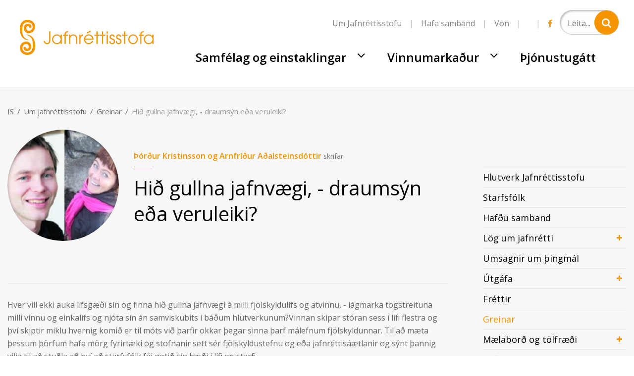

--- FILE ---
content_type: text/html; charset=UTF-8
request_url: https://www.jafnretti.is/is/um-jafnrettisstofu/greinar/hid-gullna-jafnvaegi-draumsyn-eda-veruleiki
body_size: 12251
content:
<!DOCTYPE html>
<!--
		Stefna ehf. - Moya Vefumsjónarkerfi
		- - - - - - - - - - - - - - - - - -
		http://www.moya.is
		Moya - útgáfa 1.16.2		- - - - - - - - - - - - - - - - - -
-->
<html xmlns="http://www.w3.org/1999/xhtml" lang="is">
<head>
	<meta http-equiv="X-UA-Compatible" content="IE=edge">
	<meta name="viewport" content="width=device-width, initial-scale=1.0">
	<meta charset="UTF-8">
	<meta name="author" content="Jafnréttisstofa" >
	<meta name="generator" content="Moya 1.16.2" >    <meta name="facebook-domain-verification" content="nqf7023jpv3ildhrhr6397ju65jynp" />
	<meta property="og:title" content="Hi&eth; gullna jafnv&aelig;gi, - draums&yacute;n e&eth;a veruleiki?">
	<meta property="og:image" content="https://www.jafnretti.is/static/themes/2017/images/og.png?v=1769061946">
	<meta property="og:url" content="https://www.jafnretti.is/is/um-jafnrettisstofu/greinar/hid-gullna-jafnvaegi-draumsyn-eda-veruleiki">
	<meta property="og:site_name" content="Jafnr&eacute;ttisstofa">
	<meta property="og:image:width" content="1200">
	<meta property="og:image:height" content="630">
	<meta property="og:locale" content="is_IS">
	<meta property="og:type" content="article">

	<title>Hið gullna jafnvægi, - draumsýn eða veruleiki? | Jafnréttisstofa</title>
			<link href="/static/themes/2017/theme.css?v=7b686cafec" rel="stylesheet" media="all" type="text/css"  />
		<link href="https://fonts.googleapis.com/css2?family=Barlow:ital,wght@0,100;0,200;0,300;0,400;0,500;0,600;0,700;0,800;0,900;1,100;1,200;1,300;1,400;1,500;1,600;1,700;1,800;1,900&display=swap" rel="stylesheet">
<link href="https://fonts.googleapis.com/css?family=Hind:400,500|Open+Sans:400,600,700|Roboto+Slab" rel="stylesheet">
    	<!-- Google Tag Manager -->
	<script>(function(w,d,s,l,i){w[l]=w[l]||[];w[l].push({'gtm.start':
	new Date().getTime(),event:'gtm.js'});var f=d.getElementsByTagName(s)[0],
	j=d.createElement(s),dl=l!='dataLayer'?'&l='+l:'';j.async=true;j.src=
	'https://www.googletagmanager.com/gtm.js?id='+i+dl;f.parentNode.insertBefore(j,f);
	})(window,document,'script','dataLayer','GTM-WHZXW44');</script>
	<!-- End Google Tag Manager -->	<link href="/is/feed" rel="alternate" type="application/rss+xml" title="RSS - Fréttir" >
	<link href="/favicon.ico" rel="icon" type="image/x-icon" >
	<link href="/favicon.ico" rel="shortcut icon" type="image/x-icon" >
	
</head>

<body class="extras is">
	<a id="siteTop" class="hide">&nbsp;</a>
	    <!-- Google Tag Manager (noscript) -->
	<noscript><iframe src="https://www.googletagmanager.com/ns.html?id=GTM-WHZXW44"
	height="0" width="0" style="display:none;visibility:hidden"></iframe></noscript>
	<!-- End Google Tag Manager (noscript) -->	<div id="fb-root"></div>
    <script>(function(d, s, id) {
            var js, fjs = d.getElementsByTagName(s)[0];
            if (d.getElementById(id)) return;
            js = d.createElement(s); js.id = id;
            js.src = "//connect.facebook.net/is_IS/sdk.js#xfbml=1&version=v2.0";
            fjs.parentNode.insertBefore(js, fjs);
        }(document, 'script', 'facebook-jssdk'));
    </script>

	<div id="page">
		
		<div id="pageContainer">
			<div id="header">
				<div class="logo">
					<a href="/is" title="Fara á forsíðu">
																			<svg xmlns="http://www.w3.org/2000/svg" preserveAspectRatio="xMidYMid" width="270" height="71.062" viewBox="0 0 270 71.062"><path d="M267.628 48.848V45.54h-.068c-2.032 3.1-5.28 3.754-7.208 3.754-5.82 0-9.948-4.512-9.948-9.92 0-5.03 3.892-9.854 9.948-9.854 1.996 0 5.244.655 7.208 3.79h.068V30h2.367v18.85h-2.367zm-7.276-17.158c-4.06 0-7.58 2.998-7.58 7.786 0 4.204 3.047 7.65 7.58 7.65 3.993 0 7.41-3.273 7.41-7.685 0-4.133-3.145-7.75-7.41-7.75zM245.61 48.848h-2.368V32.17h-2.877V30h2.877c.068-2.615.27-7.027 7.104-7.095v2.238c-4.805 0-4.736 3.1-4.736 4.858h4.736v2.17h-4.736V48.85zm-16.974.447c-5.417 0-9.645-4.65-9.645-9.75 0-5.96 4.773-10.026 9.646-10.026 5.48 0 9.71 4.718 9.71 9.887 0 5.133-4.163 9.888-9.71 9.888zm.033-17.606c-3.385 0-7.31 2.826-7.31 7.82 0 4.376 3.484 7.616 7.31 7.616 3.585 0 7.306-2.895 7.306-7.822 0-4.96-4.127-7.615-7.307-7.615zm-15.826 17.158h-2.37V32.17h-3.89V30h3.89v-6.65h2.37V30h4.432v2.17h-4.432v16.68zm-7.542-5.375c.033 3.24-1.895 5.822-5.82 5.822-2.57 0-5.786-1.792-5.685-6.03h2.37c.066 3.584 2.47 3.86 3.314 3.86 2.236 0 3.453-1.342 3.453-3.376 0-2.585-2.3-3.17-3.688-3.757-1.895-.654-4.906-1.688-4.906-5.236 0-2.653 1.86-5.238 5.276-5.238 2.776 0 5.076 2.17 5.042 5.132h-2.367c-.168-2.308-1.725-2.963-2.775-2.963-1.895 0-2.808 1.55-2.808 2.826 0 1.997 1.963 2.686 3.316 3.134 2.165.723 5.28 1.93 5.28 5.823zm-13.125 0c.033 3.24-1.895 5.822-5.82 5.822-2.57 0-5.786-1.792-5.685-6.03h2.37c.066 3.584 2.47 3.86 3.314 3.86 2.235 0 3.452-1.342 3.452-3.376 0-2.585-2.3-3.17-3.688-3.757-1.895-.654-4.906-1.688-4.906-5.236 0-2.653 1.86-5.238 5.277-5.238 2.777 0 5.077 2.17 5.043 5.132h-2.367c-.17-2.308-1.726-2.963-2.776-2.963-1.895 0-2.808 1.55-2.808 2.826 0 1.997 1.963 2.686 3.316 3.134 2.165.723 5.28 1.93 5.28 5.823zM175.307 30h2.366v18.85h-2.366V30zm0-6.65h2.366v4.343h-2.366V23.35zm-6.927 25.5h-2.37V32.17h-3.89V30h3.89v-6.65h2.37V30h4.432v2.17h-4.432v16.68zm-11.46 0h-2.368V32.17h-3.89V30h3.89v-6.65h2.37V30h4.43v2.17h-4.43v16.68zm-17.82-1.722c3.385-.07 5.788-2.102 6.633-4.447h2.504c-1.285 3.756-4.838 6.616-9.1 6.616-5.18 0-9.645-4.272-9.645-9.854 0-5.34 4.23-9.82 9.61-9.922 4.06.035 6.935 2.48 8.256 4.823 1.252 2.034 1.522 4.134 1.42 5.96h-16.85c.168 3.687 3.552 6.823 7.173 6.823zm7.277-8.994c-.745-4.445-4.298-6.442-7.24-6.442-2.912 0-6.532 1.997-7.21 6.442h14.45zm-10.862-12.61l6.733-3.755 1.083 2.067-6.7 3.686-1.115-1.997zM123.88 33.93c-.81 1.033-1.284 2.377-1.284 3.893v11.025h-2.37V30h2.37v2.723h.068c1.116-2.653 3.213-3.066 5.21-3.203v2.548c-1.657.138-3.08.758-3.993 1.86zm-10.38 4.547c0-2.445-.743-4.17-1.758-5.167-1.287-1.277-2.978-1.62-4.027-1.62-1.048 0-2.74.343-4.026 1.62-1.015.998-1.762 2.722-1.727 5.167v10.37h-2.37V30.002h2.37v2.413h.068c.71-1.136 2.538-2.893 5.685-2.893 2.268 0 4.16.585 5.854 2.307 1.387 1.38 2.3 3.55 2.3 6.65v10.37h-2.37v-10.37zm-20.83 10.37H90.3V32.172h-2.876V30H90.3c.067-2.615.27-7.027 7.107-7.095v2.238c-4.805 0-4.74 3.1-4.74 4.858h4.74v2.17h-4.74V48.85zM82.32 45.54h-.067c-2.03 3.1-5.28 3.754-7.207 3.754-5.82 0-9.948-4.512-9.948-9.92 0-5.03 3.89-9.854 9.948-9.854 1.996 0 5.244.655 7.207 3.79h.068V30h2.37v18.85h-2.37v-3.31zm-7.274-13.85c-4.06 0-7.58 2.998-7.58 7.786 0 4.204 3.047 7.65 7.58 7.65 3.994 0 7.41-3.273 7.41-7.685 0-4.133-3.146-7.75-7.41-7.75zM55.06 49.296c-3.045 0-6.565-1.964-6.8-6.512h2.47c.203 2.756 2.233 4.202 4.364 4.202 4.095-.033 4.06-3.925 4.06-6.234v-17.4h2.504v17.4c-.033 2.067-.068 3.27-.642 4.857-1.084 2.307-3.248 3.686-5.957 3.686zM.46 59.644c-2.81-16.647 19.912-21.734 22.42-6.875 1.99 11.78-13.945 13.9-15.506 4.654-.547-3.235 4.3-4.056 4.848-.82.462 2.742 6.732 2.446 5.81-3.014-1.423-8.434-14.448-4.975-12.726 5.23 1.625 9.622 21.036 11.666 20.736-5.51-.255-14.716-.79-17.938-14.027-23.69 12.1.78 18.658 7.287 18.943 23.604.406 23.263-27.876 21.95-30.498 6.42zm7.62-41.35c-1.985-11.78 13.95-13.9 15.51-4.657.547 3.237-4.3 4.058-4.846.82-.462-2.74-6.733-2.444-5.812 3.016 1.424 8.434 14.45 4.975 12.725-5.23C24.032 2.62 4.622.576 4.92 17.752c.258 14.714.79 17.936 14.027 23.688C6.85 40.663.29 34.157.007 17.84-.4-5.425 27.88-4.115 30.503 11.42c2.81 16.644-19.913 21.73-22.42 6.874z" fill="#f49500" fill-rule="evenodd"/></svg>											</a>
				</div>

									<div id="qn">
						<div id="searchBox" role="search" class="toggle width">
							<form id="searchForm" name="searchForm" method="get" action="/is/leit">
<div id="elm_q" class="elm_text elm"><label for="q" class="noscreen optional">Leita</label>

<span class="lmnt"><input type="text" name="q" id="q" value="" placeholder="Leita..." class="text searchQ"></span></div>
<div id="elm_submit" class="elm_submit elm">
<input type="submit" id="searchSubmit" value="Leita"></div></form>						</div>
						<ul class="menu mmLevel1 " id="facebookQn-5"><li class="ele-facebook facebookQn si level1 first last ord-1"><a href="https://is-is.facebook.com/Jafnrettisstofa"><span>Facebook</span></a></li></ul>						<div class="gt_element">
							<div id="google_translate_element"></div><script type="text/javascript">
							function googleTranslateElementInit() {
								new google.translate.TranslateElement({ pageLanguage: 'is', layout: google.translate.TranslateElement.InlineLayout.SIMPLE}, 'google_translate_element');
							}
						</script><script type="text/javascript" src="//translate.google.com/translate_a/element.js?cb=googleTranslateElementInit"></script>
						</div>
						<ul class="menu mmLevel1 " id="qn-5"><li class="ele-um-jafnrettisstofu-1 qn si level1 first ord-1"><a href="/is/um-jafnrettisstofu"><span>Um Jafnr&eacute;ttisstofu</span></a></li><li class="ele-hafa-samband qn si level1 ord-2"><a href="/is/um-jafnrettisstofu/hafdu-samband"><span>Hafa samband</span></a></li><li class="ele-von qn si level1 last ord-3"><a href="https://www.jafnretti.is/von" target="_blank"><span>Von</span></a></li></ul>					</div>
								<div id="mainmenu">
                        <ul class="menu mmLevel1 " id="mmm-5"><li class="ele-samfelag-og-vinnumarkadur si level1 children first goto ord-1"><a href="/is/samfelag-og-vinnumarkadur"><span>Samf&eacute;lag og einstaklingar</span></a><ul class="menu mmLevel2 " id="mmm-13"><li class="ele-einstaklingar si level2 children first goto ord-1"><a href="/is/samfelag-og-vinnumarkadur/einstaklingar"><span>Einstaklingar</span></a><ul class="menu mmLevel3 " id="mmm-12"><li class="ele-er-brotid-a-ther si level3 first ord-1"><a href="/is/samfelag-og-vinnumarkadur/einstaklingar/er-brotid-a-ther"><span>Burt me&eth; mismunun</span></a></li><li class="ele-kaerunefnd-jafnrettismala si level3 ord-2"><a href="/is/samfelag-og-vinnumarkadur/einstaklingar/kaerunefnd-jafnrettismala"><span>K&aelig;runefnd jafnr&eacute;ttism&aacute;la</span></a></li><li class="ele-jofn-medferd-einstaklinga-ohad-kynthaetti-og-thjodernisuppruna si level3 ord-3"><a href="/is/samfelag-og-vinnumarkadur/einstaklingar/jofn-medferd-einstaklinga-ohad-kynthaetti-og-thjodernisuppruna"><span>J&ouml;fn me&eth;fer&eth; utan vinnumarka&eth;ar</span></a></li><li class="ele-karlar-og-jafnretti si level3 last ord-4"><a href="/is/samfelag-og-vinnumarkadur/einstaklingar/karlar-og-jafnretti"><span>Karlar og jafnr&eacute;tti</span></a></li></ul></li><li class="ele-kynbundid-ofbeldi si level2 children goto ord-2"><a href="/is/samfelag-og-vinnumarkadur/kynbundid-ofbeldi"><span>Kynbundi&eth; ofbeldi</span></a><ul class="menu mmLevel3 " id="mmm-20"><li class="ele-kynbundid-ofbeldi si level3 first ord-1"><a href="/is/samfelag-og-vinnumarkadur/kynbundid-ofbeldi/kynbundid-ofbeldi"><span>Kynbundi&eth; ofbeldi</span></a></li><li class="ele-adstod-og-urraedi si level3 ord-2"><a href="/is/samfelag-og-vinnumarkadur/kynbundid-ofbeldi/adstod-og-urraedi"><span>A&eth;sto&eth; og &uacute;rr&aelig;&eth;i</span></a></li><li class="ele-netnamskeid si level3 ord-3"><a href="/is/samfelag-og-vinnumarkadur/kynbundid-ofbeldi/netnamskeid"><span>Netn&aacute;mskei&eth; fyrir fagf&oacute;lk</span></a></li><li class="ele-thu-att-von-myndbond si level3 ord-4"><a href="/is/samfelag-og-vinnumarkadur/kynbundid-ofbeldi/thu-att-von-myndbond"><span>&THORN;&uacute; &aacute;tt von - myndb&ouml;nd</span></a></li><li class="ele-istanbulsamningurinn si level3 last ord-5"><a href="/is/samfelag-og-vinnumarkadur/kynbundid-ofbeldi/istanbulsamningurinn"><span>Istanb&uacute;lsamningurinn</span></a></li></ul></li><li class="ele-rettur-thinn si level2 children goto ord-3"><a href="/is/samfelag-og-vinnumarkadur/rettur-thinn"><span>R&eacute;ttur &thorn;inn</span></a><ul class="menu mmLevel3 " id="mmm-102"><li class="ele-rettur-thinn-mikilvaegar-upplysingar-fyrir-innflytjendur-a-islandi si level3 first ord-1"><a href="/is/samfelag-og-vinnumarkadur/rettur-thinn/rettur-thinn-mikilvaegar-upplysingar-fyrir-innflytjendur-a-islandi"><span>R&eacute;ttur &thorn;inn - Mikilv&aelig;gar uppl&yacute;singar fyrir innflytjendur &aacute; &Iacute;slandi</span></a></li><li class="ele-enska-islenska si level3 ord-2"><a href="/is/samfelag-og-vinnumarkadur/rettur-thinn/enska-islenska"><span>English</span></a></li><li class="ele-polska-islenska si level3 ord-3"><a href="/is/samfelag-og-vinnumarkadur/rettur-thinn/polska-islenska"><span>Polski</span></a></li><li class="ele-arabiska-islenska si level3 ord-4"><a href="/is/samfelag-og-vinnumarkadur/rettur-thinn/arabiska-islenska"><span>عربي</span></a></li><li class="ele-thailenska-islenska si level3 ord-5"><a href="/is/samfelag-og-vinnumarkadur/rettur-thinn/thailenska-islenska"><span>แบบไทย</span></a></li><li class="ele-russneska-islenska si level3 ord-6"><a href="/is/samfelag-og-vinnumarkadur/rettur-thinn/russneska-islenska"><span>русский</span></a></li><li class="ele-spaenska-islenska si level3 ord-7"><a href="/is/samfelag-og-vinnumarkadur/rettur-thinn/spaenska-islenska"><span>Espa&ntilde;ol</span></a></li><li class="ele-franska-islenska si level3 ord-8"><a href="/is/samfelag-og-vinnumarkadur/rettur-thinn/franska-islenska"><span>Fran&ccedil;ais</span></a></li><li class="ele-ukrainska si level3 last ord-9"><a href="/is/samfelag-og-vinnumarkadur/rettur-thinn/ukrainska"><span>українська</span></a></li></ul></li><li class="ele-sveitastjornarmal si level2 children goto ord-4"><a href="/is/samfelag-og-vinnumarkadur/sveitastjornarmal"><span>Sveitarstj&oacute;rnarm&aacute;l</span></a><ul class="menu mmLevel3 " id="mmm-18"><li class="ele-jafnretti-i-sveitarfelogum-1 si level3 first ord-1"><a href="/is/samfelag-og-vinnumarkadur/sveitastjornarmal/jafnretti-i-sveitarfelogum-1"><span>Jafnr&eacute;tti &iacute; sveitarf&eacute;l&ouml;gum</span></a></li><li class="ele-jatak si level3 ord-2"><a href="/is/samfelag-og-vinnumarkadur/sveitastjornarmal/jatak"><span>J&Aacute;TAK</span></a></li><li class="ele-namskeid-fyrir-sveitarfelogin si level3 last ord-3"><a href="/is/samfelag-og-vinnumarkadur/sveitastjornarmal/namskeid-fyrir-sveitarfelogin"><span>N&aacute;mskei&eth; fyrir sveitarf&eacute;l&ouml;gin</span></a></li></ul></li><li class="ele-jafnretti-i-skolum si level2 children last goto ord-5"><a href="/is/samfelag-og-vinnumarkadur/jafnretti-i-skolum"><span>Jafnr&eacute;tti &iacute; sk&oacute;lastarfi</span></a><ul class="menu mmLevel3 " id="mmm-19"><li class="ele-jafnretti-i-skolum si level3 first ord-1"><a href="/is/samfelag-og-vinnumarkadur/jafnretti-i-skolum/jafnretti-i-skolum"><span>Jafnr&eacute;ttisfr&aelig;&eth;sla</span></a></li><li class="ele-namsefni si level3 ord-2"><a href="/is/samfelag-og-vinnumarkadur/jafnretti-i-skolum/namsefni"><span>N&aacute;msefni</span></a></li><li class="ele-hvers-vegna-ekki-sjonvarpsthaettir si level3 last ord-3"><a href="/is/samfelag-og-vinnumarkadur/jafnretti-i-skolum/hvers-vegna-ekki-sjonvarpsthaettir"><span>Hvers vegna ekki? - sj&oacute;nvarps&thorn;&aelig;ttir</span></a></li></ul></li></ul></li><li class="ele-vinnumarkadur si level1 children ord-2"><a href="#"><span>Vinnumarka&eth;ur</span></a><ul class="menu mmLevel2 " id="mmm-17"><li class="ele-jafnrettisaaetlanir-1 si level2 children first goto ord-1"><a href="/is/vinnumarkadur/jafnrettisaaetlanir-1"><span>Jafnr&eacute;ttis&aacute;&aelig;tlanir</span></a><ul class="menu mmLevel3 " id="mmm-94"><li class="ele-jafnrettisaaetlanir si level3 first ord-1"><a href="/is/vinnumarkadur/jafnrettisaaetlanir-1/jafnrettisaaetlanir"><span>Hva&eth; er jafnr&eacute;ttis&aacute;&aelig;tlun?</span></a></li><li class="ele-lesefni si level3 last ord-2"><a href="/is/vinnumarkadur/jafnrettisaaetlanir-1/lesefni"><span>Lei&eth;beiningar</span></a></li></ul></li><li class="ele-jofn-laun-og-jafnir-moguleikar si level2 children goto ord-2"><a href="/is/vinnumarkadur/jofn-laun-og-jafnir-moguleikar"><span>Jafnlaunavottun</span></a><ul class="menu mmLevel3 " id="mmm-68"><li class="ele-hvad-er-jafnlaunavottun si level3 first ord-1"><a href="/is/vinnumarkadur/jofn-laun-og-jafnir-moguleikar/hvad-er-jafnlaunavottun"><span>Hva&eth; er jafnlaunavottun?</span></a></li><li class="ele-listi-yfir-adila-sem-hlotid-hafa-vottun si level3 ord-2"><a href="/is/vinnumarkadur/jofn-laun-og-jafnir-moguleikar/listi-yfir-adila-sem-hlotid-hafa-vottun"><span>A&eth;ilar sem hloti&eth; hafa vottun</span></a></li><li class="ele-listi-yfir-vottunaradila si level3 ord-3"><a href="/is/vinnumarkadur/jofn-laun-og-jafnir-moguleikar/listi-yfir-vottunaradila"><span>Vottunara&eth;ilar</span></a></li><li class="ele-jafnlaunamerkid si level3 ord-4"><a href="/is/vinnumarkadur/jofn-laun-og-jafnir-moguleikar/jafnlaunamerkid"><span>Jafnlaunamerki&eth;</span></a></li><li class="ele-ferli-innleidingar si level3 last ord-5"><a href="/is/vinnumarkadur/jofn-laun-og-jafnir-moguleikar/ferli-innleidingar"><span>Ferli innlei&eth;ingar</span></a></li></ul></li><li class="ele-jafnlaunastadfesting si level2 children goto ord-3"><a href="/is/vinnumarkadur/jafnlaunastadfesting"><span>Jafnlaunasta&eth;festing</span></a><ul class="menu mmLevel3 " id="mmm-269"><li class="ele-jafnlaunastadfesting si level3 first ord-1"><a href="/is/vinnumarkadur/jafnlaunastadfesting/jafnlaunastadfesting"><span>Hva&eth; er jafnlaunasta&eth;festing?</span></a></li><li class="ele-listi-yfir-adila-sem-hlotid-hafa-stadfestingu si level3 ord-2"><a href="/is/vinnumarkadur/jafnlaunastadfesting/listi-yfir-adila-sem-hlotid-hafa-stadfestingu"><span>A&eth;ilar sem hloti&eth; hafa sta&eth;festingu</span></a></li><li class="ele-leidbeiningar si level3 ord-3"><a href="/is/vinnumarkadur/jafnlaunastadfesting/leidbeiningar"><span>Lei&eth;beiningar</span></a></li><li class="ele-spurt-svarad si level3 ord-4"><a href="/is/vinnumarkadur/jafnlaunastadfesting/spurt-svarad"><span>Spurt &amp; svara&eth;</span></a></li><li class="ele-fraedslumyndbond si level3 ord-5"><a href="/is/vinnumarkadur/jafnlaunastadfesting/fraedslumyndbond"><span>Fr&aelig;&eth;slumyndb&ouml;nd</span></a></li><li class="ele-ordskyringar si level3 last ord-6"><a href="/is/vinnumarkadur/jafnlaunastadfesting/ordskyringar"><span>Or&eth;sk&yacute;ringar</span></a></li></ul></li><li class="ele-jofn-medferd-a-vinnumarkadi si level2 children goto ord-4"><a href="/is/vinnumarkadur/jofn-medferd-a-vinnumarkadi"><span>Jafnr&eacute;tti &aacute; vinnumarka&eth;i</span></a><ul class="menu mmLevel3 " id="mmm-191"><li class="ele-jofn-medferd-a-vinnumarkadi si level3 first ord-1"><a href="/is/vinnumarkadur/jofn-medferd-a-vinnumarkadi/jofn-medferd-a-vinnumarkadi"><span>J&ouml;fn me&eth;fer&eth; &aacute; vinnumarka&eth;i</span></a></li><li class="ele-fjolbreytnispjold si level3 ord-2"><a href="/is/vinnumarkadur/jofn-medferd-a-vinnumarkadi/fjolbreytnispjold"><span>Fj&ouml;lbreytnispj&ouml;ld</span></a></li><li class="ele-namskeid si level3 last ord-3"><a href="/is/vinnumarkadur/jofn-medferd-a-vinnumarkadi/namskeid"><span>N&aacute;mskei&eth;</span></a></li></ul></li><li class="ele-kynferdisleg-og-kynbundin-areitni si level2 children goto ord-5"><a href="/is/vinnumarkadur/kynferdisleg-og-kynbundin-areitni"><span>Kynbundi&eth; ofbeldi &aacute; vinnumarka&eth;i</span></a><ul class="menu mmLevel3 " id="mmm-70"><li class="ele-hvad-er-kynbundid-ofbeldi-1 si level3 first ord-1"><a href="/is/vinnumarkadur/kynferdisleg-og-kynbundin-areitni/hvad-er-kynbundid-ofbeldi-1"><span>Hva&eth; er kynbundi&eth; ofbeldi og &aacute;reitni?</span></a></li><li class="ele-adstod-og-urraedi si level3 ord-2"><a href="/is/vinnumarkadur/kynferdisleg-og-kynbundin-areitni/adstod-og-urraedi"><span>A&eth;sto&eth; og &uacute;rr&aelig;&eth;i</span></a></li><li class="ele-forvarnir-og-fraedsla si level3 ord-3"><a href="/is/vinnumarkadur/kynferdisleg-og-kynbundin-areitni/forvarnir-og-fraedsla"><span>Forvarnir og fr&aelig;&eth;sla</span></a></li><li class="ele-kavitinn-fraedsla-gegn-kynferdislegri-areitni si level3 ord-4"><a href="/is/vinnumarkadur/kynferdisleg-og-kynbundin-areitni/kavitinn-fraedsla-gegn-kynferdislegri-areitni"><span>K&aacute;vitinn - fr&aelig;&eth;sla gegn kynfer&eth;islegri &aacute;reitni</span></a></li><li class="ele-meinlaust si level3 ord-5"><a href="/is/vinnumarkadur/kynferdisleg-og-kynbundin-areitni/meinlaust"><span>Meinlaust?</span></a></li><li class="ele-harmless-against-microaggressions si level3 ord-6"><a href="/is/vinnumarkadur/kynferdisleg-og-kynbundin-areitni/harmless-against-microaggressions"><span>Harmless? Against Microaggressions</span></a></li><li class="ele-mansal-a-islandi si level3 last ord-7"><a href="/is/vinnumarkadur/kynferdisleg-og-kynbundin-areitni/mansal-a-islandi"><span>Mansal &aacute; &Iacute;slandi</span></a></li></ul></li><li class="ele-fjolskylduvaen-vinnumenning si level2 children goto ord-6"><a href="/is/vinnumarkadur/fjolskylduvaen-vinnumenning"><span>Fj&ouml;lskylduv&aelig;n vinnumenning</span></a><ul class="menu mmLevel3 " id="mmm-72"><li class="ele-samraeming-fjolskyldu-og-atvinnulifs si level3 first last ord-1"><a href="/is/vinnumarkadur/fjolskylduvaen-vinnumenning/samraeming-fjolskyldu-og-atvinnulifs"><span>Hva&eth; er samr&aelig;ming fj&ouml;lskyldu- og atvinnul&iacute;fs?</span></a></li></ul></li><li class="ele-samthaetting-kynja-og-jafnrettissjonarmida si level2 children last goto ord-7"><a href="/is/vinnumarkadur/samthaetting-kynja-og-jafnrettissjonarmida"><span>Sam&thorn;&aelig;tting kynja og jafnr&eacute;ttissj&oacute;narmi&eth;a</span></a><ul class="menu mmLevel3 " id="mmm-73"><li class="ele-hvad-er-kynjasamthaetting si level3 first ord-1"><a href="/is/vinnumarkadur/samthaetting-kynja-og-jafnrettissjonarmida/hvad-er-kynjasamthaetting"><span>Hva&eth; er kynjasam&thorn;&aelig;tting?</span></a></li><li class="ele-lydraedisleg-thatttaka si level3 ord-2"><a href="/is/vinnumarkadur/samthaetting-kynja-og-jafnrettissjonarmida/lydraedisleg-thatttaka"><span>L&yacute;&eth;r&aelig;&eth;isleg &thorn;&aacute;tttaka</span></a></li><li class="ele-lesefni si level3 last ord-3"><a href="/is/vinnumarkadur/samthaetting-kynja-og-jafnrettissjonarmida/lesefni"><span>Fr&aelig;&eth;sluefni</span></a></li></ul></li></ul></li><li class="ele-thjonustugatt si level1 last ord-3"><a href="https://jafnrettisstofa.thjonustugatt.is/" target="_blank"><span>&THORN;j&oacute;nustug&aacute;tt</span></a></li></ul>				</div>
			</div>

			<div id="contentContainer">
                
<div id="breadcrumbs" class="box">
	
        <div class="boxText">
		<a href="/is" class="first">IS</a><span class="sep"> / </span><a href="/is/um-jafnrettisstofu">Um jafnréttisstofu</a><span class="sep"> / </span><a href="/is/um-jafnrettisstofu/greinar">Greinar</a><span class="sep"> / </span><a href="/is/um-jafnrettisstofu/greinar/hid-gullna-jafnvaegi-draumsyn-eda-veruleiki" class="last">Hið gullna jafnvægi, - draumsýn eða veruleiki?</a>
	</div>
</div>				<div class="row">
					<div id="main" role="main">

						<div id="notice">
													</div>
													<div id="readspeaker_button1" class="rs_skip rsbtn rs_preserve">
	<a rel="nofollow" class="rsbtn_play" accesskey="L" title="Hlustaðu á þessa síðu lesna af ReadSpeaker" href="//app.readspeaker.com/cgi-bin/rsent?customerid=11112&amp;lang=is_is&amp;readid=main&amp;url=https%3A%2F%2Fwww.jafnretti.is%2Fis%2Fum-jafnrettisstofu%2Fgreinar%2Fhid-gullna-jafnvaegi-draumsyn-eda-veruleiki">
		<span class="rsbtn_left rsimg rspart"><span class="rsbtn_text"><span>Hlusta</span></span></span>
		<span class="rsbtn_right rsimg rsplay rspart"></span>
	</a>
</div>
							<div id="extras" class="box"><div class="boxTitle"><h1>Hið gullna jafnvægi, - draumsýn eða veruleiki?</h1></div><div class="boxText"><div class="header">
	<div class="extras__details--authorImage">
	</div>
</div>
<div class="item hasImg">
	<div class="grein">
		<div class="grein__top">
                            
                            					<div class="grein__author__image"
						 style="background-image: url('/static/extras/images/addaogthordur.png')">
					</div>
					<div class="grein__authorAndTitle">
						<div class="grein__author__name">
							                            Þórður Kristinsson og Arnfríður Aðalsteinsdóttir							<span> skrifar</span>
						</div>
						<h1>Hið gullna jafnvægi, - draumsýn eða veruleiki?</h1>
					</div>
                    		</div>
        
		<div class="description">
            Hver vill ekki auka l&iacute;fsg&aelig;&eth;i s&iacute;n og finna hi&eth; gullna jafnv&aelig;gi &aacute; milli fj&ouml;lskyldul&iacute;fs og atvinnu, - l&aacute;gmarka togstreituna milli vinnu og einkal&iacute;fs og nj&oacute;ta s&iacute;n &aacute;n samviskubits &iacute; b&aacute;&eth;um hlutverkunum?Vinnan skipar st&oacute;ran sess &iacute; l&iacute;fi flestra og &thorn;v&iacute; skiptir miklu hvernig komi&eth; er til m&oacute;ts vi&eth; &thorn;arfir okkar &thorn;egar sinna &thorn;arf m&aacute;lefnum fj&ouml;lskyldunnar. Til a&eth; m&aelig;ta &thorn;essum &thorn;&ouml;rfum hafa m&ouml;rg fyrirt&aelig;ki og stofnanir sett s&eacute;r fj&ouml;lskyldustefnu og e&eth;a jafnr&eacute;ttis&aacute;&aelig;tlanir og s&yacute;nt &thorn;annig vilja til a&eth; stu&eth;la a&eth; &thorn;v&iacute; a&eth; starfsf&oacute;lk f&aacute;i noti&eth; s&iacute;n b&aelig;&eth;i &iacute; l&iacute;fi og starfi. <br />
<br />
&Iacute; 24. gr. laga um jafna st&ouml;&eth;u og jafnan r&eacute;tt kvenna og karla, Samr&aelig;ming fj&ouml;lskyldu- og atvinnul&iacute;fs segir: &bdquo;Atvinnurekendur skulu gera nau&eth;synlegar r&aacute;&eth;stafanir til a&eth; gera konum og k&ouml;rlum kleift a&eth; samr&aelig;ma starfsskyldur s&iacute;nar og &aacute;byrg&eth; gagnvart fj&ouml;lskyldu. R&aacute;&eth;stafanir &thorn;&aelig;r skulu m.a. auka sveigjanleika &iacute; skipulagningu &aacute; vinnu og vinnut&iacute;ma &thorn;annig a&eth; b&aelig;&eth;i s&eacute; teki&eth; tillit til fj&ouml;lskyldua&eth;st&aelig;&eth;na starfsmanna og &thorn;arfa atvinnul&iacute;fs, &thorn;ar me&eth; tali&eth; a&eth; starfsm&ouml;nnum s&eacute; au&eth;velda&eth; a&eth; koma aftur til starfa eftir f&aelig;&eth;ingar- og foreldraorlof e&eth;a leyfi &uacute;r vinnu vegna &oacute;vi&eth;r&aacute;&eth;anlegra og br&yacute;nna fj&ouml;lskyldua&eth;st&aelig;&eth;na.&ldquo; <br />
<br />
Skylda atvinnurekenda er sk&yacute;r samkv&aelig;mt l&ouml;gum en vi&eth; &thorn;urfum a&eth; &thorn;ekkja r&eacute;ttindi okkar og vera &oacute;hr&aelig;dd vi&eth; a&eth; n&yacute;ta &thorn;au. &Aacute;byrg&eth;in liggur nefnilega l&iacute;ka hj&aacute; okkur &thorn;egar skapa &aacute; fj&ouml;lskylduv&aelig;na vinnumenningu. &THORN;ar eru margar spurningar sem vi&eth; &thorn;urfum a&eth; velta upp. Er til fj&ouml;lskyldustefna og e&eth;a jafnr&eacute;ttis&aacute;&aelig;tlun &aacute; okkar vinnusta&eth;? Ef sl&iacute;k stefna / &aacute;&aelig;tlun er til &thorn;ekkjum vi&eth; &thorn;&aacute; inntak hennar? Er dugna&eth;ur m&aelig;ldur &iacute; vi&eth;veru &aacute; vinnusta&eth;, lengd vinnudagsins frekar en g&aelig;&eth;um vinnunnar? Viljum vi&eth; hafa &thorn;a&eth; &thorn;annig? H&ouml;fum vi&eth; lagt fram till&ouml;gur a&eth; b&aelig;ttu vinnuumhverfi og e&eth;a vinnutilh&ouml;gun sem stu&eth;la&eth; geta a&eth; fj&ouml;lskylduv&aelig;nni vinnusta&eth;. Vi&eth; erum &iacute; lykilst&ouml;&eth;u til &thorn;ess a&eth; hafa &aacute;hrif &aacute; starfsumhverfi okkar. <br />
<br />
Verum &oacute;feimin vi&eth; a&eth; r&aelig;&eth;a hugmyndir okkar vi&eth; samstarfsf&oacute;lk og yfirmenn, starfsmannavi&eth;t&ouml;l eru t.d. kj&ouml;rinn vettvangur til a&eth; r&aelig;&eth;a samr&aelig;mingu fj&ouml;lskyldu- og atvinnul&iacute;fs. F&ouml;rum reglulega yfir vinnutilh&ouml;gun okkar og pr&oacute;fum okkur &aacute;fram me&eth; lausnir til a&eth; sko&eth;a hva&eth; hentar okkar &thorn;&ouml;rfum og vinnusta&eth;arins. Hikum ekki vi&eth; a&eth; koma me&eth; till&ouml;gur til &uacute;rb&oacute;ta. Eitt af &thorn;v&iacute; er a&eth; skipuleggja t&iacute;ma sinn til betra jafnv&aelig;gis, setja s&eacute;r markmi&eth; og skipuleggja vinnutilh&ouml;gun og verkefni heima fyrir. Gleymum ekki a&eth; slaka &aacute;, verum me&eth;vitu&eth; um &aacute;lagst&iacute;ma og gefum okkur t&iacute;ma fyrir hv&iacute;ld og sl&ouml;kun. <br />
<br />
Sveigjanleika &aacute; vinnusta&eth; er &aelig;tla&eth; a&eth; skapa auki&eth; svigr&uacute;m og fleiri valkosti &thorn;egar kemur a&eth; skipulagi vinnunnar. Markmi&eth;i&eth; er a&eth; vi&eth; getum gegnt st&ouml;rfum okkar &aacute; sem skilvirkastan h&aacute;tt en einnig haft n&aelig;gan t&iacute;ma til a&eth; sinna &ouml;&eth;rum mikilv&aelig;gum &thorn;&aacute;ttum l&iacute;fsins svo sem fj&ouml;lskyldul&iacute;fi og t&oacute;mstundum. &Aacute;vinningurinn er minna &aacute;lag, betri heilsa, aukin afk&ouml;st og fleiri g&aelig;&eth;astundir &iacute; vinnu og einkal&iacute;fi. <br />
<br />
Starfsh&oacute;pur skipa&eth;ur af velfer&eth;arr&aacute;&eth;herra hefur teki&eth; saman &yacute;msar uppl&yacute;singar og hugmyndir um hvernig samr&aelig;ma m&aacute; fj&ouml;lskyldu- og atvinnul&iacute;f fr&aacute; sj&oacute;narh&oacute;li launaf&oacute;lks og atvinnurekenda, r&iacute;kis og sveitarf&eacute;laga. Uppl&yacute;singarnar m&aacute; n&aacute;lgast &aacute; heimas&iacute;&eth;unni www.hi&eth;gullnajafnv&aelig;gi.is <br />
<br />
Samr&aelig;ming fj&ouml;lskyldu- og atvinnul&iacute;fs er ekki draums&yacute;n, vi&eth; getum &ouml;ll teki&eth; &thorn;&aacute;tt &iacute; a&eth; finna lei&eth;ir a&eth; hinu gullna jafnv&aelig;gi. <br />
<br />
Arnfr&iacute;&eth;ur A&eth;alsteinsd&oacute;ttir, verkefnastj&oacute;ri &aacute; Jafnr&eacute;ttisstofu. <br />
&THORN;&oacute;r&eth;ur Kristinsson, forma&eth;ur vinnuh&oacute;ps um samr&aelig;mingu fj&ouml;lskyldu- og atvinnul&iacute;fs. <br />		</div>

		<div class="entryFooter">
			<a class="back" href="" onclick="history.back();return false;">Til baka</a>
		</div>
	</div>
</div>
</div>
</div>
						
					</div>

					<div id="sidebar" role="complementary">
                                                <div id="box_sitemap_8" class="box box_sitemap box_ord_1 first"><div class="boxText"><ul class="menu mmLevel2 " id="-14"><li class="ele-hlutverk-jafnrettisstofu si level2 first ord-1"><a href="/is/um-jafnrettisstofu/hlutverk-jafnrettisstofu"><span>Hlutverk Jafnr&eacute;ttisstofu</span></a></li><li class="ele-starfsfolk si level2 ord-2"><a href="/is/um-jafnrettisstofu/starfsfolk"><span>Starfsf&oacute;lk</span></a></li><li class="ele-hafdu-samband si level2 ord-3"><a href="/is/um-jafnrettisstofu/hafdu-samband"><span>Haf&eth;u samband</span></a></li><li class="ele-log-um-jafnretti-kynja si level2 children ord-4"><a href="/is/um-jafnrettisstofu/log-um-jafnretti-kynja"><span>L&ouml;g um jafnr&eacute;tti</span></a><ul class="menu mmLevel3 hide" id="-125"><li class="ele-log-um-jafna-medferd-a-vinnumarkadi si level3 first ord-1"><a href="/is/um-jafnrettisstofu/log-um-jafnretti-kynja/log-um-jafna-medferd-a-vinnumarkadi"><span>L&ouml;g um jafna me&eth;fer&eth; &aacute; vinnumarka&eth;i</span></a></li><li class="ele-log-um-jafna-medferd-einstaklinga-utan-vinnumarkadar si level3 ord-2"><a href="/is/um-jafnrettisstofu/log-um-jafnretti-kynja/log-um-jafna-medferd-einstaklinga-utan-vinnumarkadar"><span>L&ouml;g um jafna me&eth;fer&eth; utan vinnumarka&eth;ar</span></a></li><li class="ele-log-um-jafna-stodu-og-jafnan-rett-kynjanna si level3 last ord-3"><a href="/is/um-jafnrettisstofu/log-um-jafnretti-kynja/log-um-jafna-stodu-og-jafnan-rett-kynjanna"><span>L&ouml;g um jafna st&ouml;&eth;u og jafnan r&eacute;tt kynjanna</span></a></li></ul></li><li class="ele-umsagnir-um-thingmal si level2 ord-5"><a href="/is/um-jafnrettisstofu/umsagnir-um-thingmal"><span>Umsagnir um &thorn;ingm&aacute;l</span></a></li><li class="ele-utgefid-efni si level2 children goto ord-6"><a href="/is/um-jafnrettisstofu/utgefid-efni"><span>&Uacute;tg&aacute;fa</span></a><ul class="menu mmLevel3 hide" id="-28"><li class="ele-utgefid-efni si level3 first ord-1"><a href="/is/um-jafnrettisstofu/utgefid-efni/utgefid-efni"><span>&Uacute;tgefi&eth; efni</span></a></li><li class="ele-arsskyrslur si level3 ord-2"><a href="/is/um-jafnrettisstofu/utgefid-efni/arsskyrslur"><span>&Aacute;rssk&yacute;rslur</span></a></li><li class="ele-veggspjold si level3 last ord-3"><a href="/is/um-jafnrettisstofu/utgefid-efni/veggspjold"><span>Veggspj&ouml;ld</span></a></li></ul></li><li class="ele-frettir si level2 ord-7"><a href="/is/um-jafnrettisstofu/frettir"><span>Fr&eacute;ttir</span></a></li><li class="ele-greinar si level2 selectedLevel2 active ord-8"><a href="/is/um-jafnrettisstofu/greinar"><span>Greinar</span></a></li><li class="ele-maelabord si level2 children ord-9"><a href="/is/um-jafnrettisstofu/maelabord"><span>M&aelig;labor&eth; og t&ouml;lfr&aelig;&eth;i</span></a><ul class="menu mmLevel3 hide" id="-310"><li class="ele-kynjahlutfoll-i-radum-og-nefndum-sveitarfelaganna si level3 first ord-1"><a href="/is/um-jafnrettisstofu/maelabord/kynjahlutfoll-i-radum-og-nefndum-sveitarfelaganna"><span>Kynjahlutf&ouml;ll &iacute; r&aacute;&eth;um og nefndum sveitarf&eacute;laganna</span></a></li><li class="ele-kynjahlutfoll-i-ahrifastodum-ithrottahreyfingarinnar si level3 ord-2"><a href="/is/um-jafnrettisstofu/maelabord/kynjahlutfoll-i-ahrifastodum-ithrottahreyfingarinnar"><span>Kynjahlutf&ouml;ll &iacute; &aacute;hrifast&ouml;&eth;um &iacute;&thorn;r&oacute;ttahreyfingarinnar</span></a></li><li class="ele-nefndir-rad-og-stjornir-a-vegum-rikisins si level3 ord-3"><a href="/is/um-jafnrettisstofu/maelabord/nefndir-rad-og-stjornir-a-vegum-rikisins"><span>Nefndir, r&aacute;&eth; og stj&oacute;rnir &aacute; vegum r&iacute;kisins</span></a></li><li class="ele-stada-a-jafnlaunavottun-og-jafnlaunastadfestingu si level3 last ord-4"><a href="/is/um-jafnrettisstofu/maelabord/stada-a-jafnlaunavottun-og-jafnlaunastadfestingu"><span>Sta&eth;a &aacute; jafnlaunavottun og jafnlaunasta&eth;festingu</span></a></li></ul></li><li class="ele-ordskyringar-i-logum si level2 ord-10"><a href="/is/um-jafnrettisstofu/ordskyringar-i-logum"><span>Or&eth;sk&yacute;ringar &iacute; l&ouml;gum</span></a></li><li class="ele-english-info si level2 children last ord-11"><a href="/is/um-jafnrettisstofu/english-info"><span>English info</span></a><ul class="menu mmLevel3 hide" id="-332"><li class="ele-definitions si level3 first last ord-1"><a href="/is/um-jafnrettisstofu/english-info/definitions"><span>Definitions</span></a></li></ul></li></ul></div>
</div>
					</div>
				</div>
			</div>

			<div id="mainmenuToggle">
				<span class="first"></span>
				<span class="middle"></span>
				<span class="last"></span>
			</div>
		</div>
	</div>
		<div id="footerInfo" role="contentinfo">
		<div id="footer">
			<div class="footerWrap">
				<div class="svgWrap">
																<svg width="665" height="310" viewBox="0 0 665 310" xmlns="http://www.w3.org/2000/svg"><g fill="none" fill-rule="evenodd"><path d="M287.378 179.932c-8.42-49.941 59.663-65.202 67.177-20.625 5.963 35.34-41.783 41.7-46.46 13.962-1.64-9.705 12.884-12.168 14.526-2.46 1.384 8.226 20.17 7.338 17.408-9.042-4.264-25.302-43.29-14.925-38.13 15.69 4.868 28.866 63.03 34.998 62.13-16.53-.764-44.148-2.367-53.814-42.029-71.07 36.256 2.34 55.905 21.861 56.76 70.812 1.216 69.789-83.525 65.85-91.382 19.26v.003z" stroke="#979797" fill="#D8D8D8"/><path d="M310.21 55.882c-5.948-35.34 41.798-41.7 46.473-13.971 1.639 9.711-12.884 12.174-14.52 2.46-1.385-8.22-20.174-7.332-17.415 9.048 4.267 25.302 43.297 14.925 38.128-15.69-4.869-28.869-63.027-35.001-62.134 16.527.773 44.142 2.367 53.808 42.029 71.064-36.246-2.331-55.902-21.849-56.75-70.8-1.22-69.795 83.516-65.865 91.375-19.26 8.42 49.932-59.665 65.19-67.177 20.622h-.009z" stroke="#979797" fill="#D8D8D8"/><path d="M657.616 308.034v-9.924h-.204c-6.088 9.3-15.82 11.262-21.597 11.262-17.438 0-29.807-13.536-29.807-29.76 0-15.09 11.662-29.562 29.807-29.562 5.98 0 15.713 1.965 21.597 11.37h.204v-9.93h7.092v56.55h-7.092v-.006zM635.72 256.05c-12.165 0-22.712 8.994-22.712 23.358 0 12.612 9.13 22.95 22.712 22.95 11.964 0 22.202-9.82 22.202-23.055 0-12.4-9.423-23.25-22.202-23.25v-.003zm-43.996 51.829h-7.096v-50.034h-8.62v-6.51h8.62c.204-7.845.81-21.081 21.286-21.285v6.714c-14.397 0-14.19 9.3-14.19 14.574h14.19v6.51h-14.19v50.037-.006zm-50.817 1.499c-16.23 0-28.9-13.95-28.9-29.25 0-17.88 14.302-30.078 28.903-30.078 16.42 0 29.094 14.154 29.094 29.66 0 15.4-12.473 29.665-29.094 29.665l-.003.003zm.004-53.325c-10.143 0-21.903 8.478-21.903 23.46 0 13.128 10.439 22.848 21.903 22.848 10.742 0 21.89-8.685 21.89-23.466 0-14.88-12.365-22.845-21.893-22.845l.003.003zm-47.146 51.488h-7.101V257.51h-11.656V251h11.656v-19.95h7.1V251h13.28v6.51h-13.28v50.04-.01zm-22.278-15.626c.1 9.72-5.678 17.466-17.438 17.466-7.7 0-17.337-5.376-17.034-18.09h7.101c.198 10.752 7.401 11.58 9.93 11.58 6.7 0 10.346-4.026 10.346-10.128 0-7.755-6.891-9.51-11.05-11.271-5.678-1.962-14.7-5.064-14.7-15.708 0-7.96 5.573-15.714 15.808-15.714 8.318 0 15.21 6.51 15.108 15.396h-7.093c-.503-6.924-5.168-8.89-8.314-8.89-5.678 0-8.414 4.65-8.414 8.479 0 5.99 5.882 8.058 9.936 9.402 6.487 2.169 15.82 5.79 15.82 17.469l-.006.009zm-40 0c.1 9.72-5.678 17.466-17.438 17.466-7.7 0-17.337-5.376-17.034-18.09h7.101c.198 10.752 7.401 11.58 9.93 11.58 6.697 0 10.343-4.026 10.343-10.128 0-7.755-6.891-9.51-11.05-11.271-5.678-1.962-14.7-5.064-14.7-15.708 0-7.96 5.573-15.714 15.811-15.714 8.321 0 15.213 6.51 15.11 15.396h-7.092c-.509-6.924-5.171-8.89-8.317-8.89-5.678 0-8.414 4.65-8.414 8.479 0 5.99 5.882 8.058 9.936 9.402 6.487 2.169 15.82 5.79 15.82 17.469l-.006.009zm-50.48-40.865h7.09v56.55h-7.09v-56.55zm0-20h7.09v13.029h-7.09v-13.03zm-20.242 76.5h-7.101v-50.04h-11.656V251h11.656v-19.95h7.1V251h13.28v6.51h-13.28v50.04zm-35.006 0h-7.095v-50.04h-11.656V251h11.656v-19.95h7.1V251h13.274v6.51h-13.273v50.04h-.006zm-52.963-4.68c10.143-.21 17.343-6.305 19.875-13.34h7.503c-3.85 11.268-14.497 19.848-27.267 19.848-15.52 0-28.9-12.816-28.9-29.562 0-16.02 12.675-29.46 28.795-29.766 12.165.105 20.78 7.44 24.738 14.469 3.751 6.102 4.56 12.402 4.255 17.88h-50.488c.503 11.06 10.643 20.469 21.492 20.469l-.003.003zm21.508-27.494c-2.232-13.335-12.878-19.326-21.693-19.326-8.725 0-19.572 5.99-21.603 19.326h43.296zm-32.296-37.061l20.174-11.265 3.245 6.2-20.075 11.059-3.341-5.991-.003-.003zm-35.052 24.965c-2.427 3.099-3.847 7.13-3.847 11.679v33.075h-7.101V251.49h7.101v8.169h.204c3.344-7.96 9.627-9.198 15.61-9.61v7.645c-4.964.414-9.228 2.274-11.964 5.58l-.003.006zm-31.276 13.635c0-7.335-2.226-12.51-5.267-15.501-3.856-3.831-8.923-4.86-12.066-4.86-3.14 0-8.21 1.029-12.063 4.86-3.041 2.994-5.28 8.166-5.175 15.5v31.11h-7.101V251.49h7.101v7.239h.204c2.127-3.408 7.605-8.68 17.034-8.68 6.795 0 12.464 1.756 17.54 6.922 4.156 4.14 6.892 10.65 6.892 19.95v31.11h-7.102v-31.11l.003-.006zm-61.953 30.96h-7.102v-50.024h-8.617v-6.516h8.617c.201-7.845.81-21.081 21.295-21.285v6.714c-14.397 0-14.202 9.3-14.202 14.574h14.202v6.51h-14.202v50.037l.009-.01zm-31.117-9.765h-.2c-6.083 9.3-15.821 11.262-21.595 11.262-17.438 0-29.807-13.536-29.807-29.76 0-15.09 11.656-29.562 29.807-29.562 5.98 0 15.713 1.965 21.594 11.37h.204v-9.93h7.101v56.55h-7.1v-9.93h-.004zm-21.89-42.06c-12.165 0-22.712 8.994-22.712 23.358 0 12.612 9.13 22.95 22.712 22.95 11.967 0 22.202-9.82 22.202-23.055 0-12.4-9.426-23.25-22.202-23.25v-.003zm-60.337 52.832c-9.124 0-19.67-5.892-20.375-19.536h7.4c.609 8.268 6.692 12.606 13.077 12.606 12.27-.1 12.165-11.775 12.165-18.702v-52.2h7.502v52.2c-.099 6.2-.203 9.81-1.923 14.57-3.248 6.922-9.732 11.059-17.85 11.059l.004.003zm266.995-128.95c-8.42-49.941 59.663-65.202 67.177-20.625 5.963 35.34-41.783 41.7-46.46 13.962-1.64-9.705 12.884-12.168 14.526-2.46 1.384 8.226 20.17 7.338 17.408-9.042-4.264-25.302-43.29-14.925-38.13 15.69 4.868 28.866 63.03 34.998 62.13-16.53-.764-44.148-2.367-53.814-42.029-71.07 36.256 2.34 55.905 21.861 56.76 70.812 1.216 69.789-83.525 65.85-91.382 19.26v.003zm22.832-124.05c-5.948-35.34 41.798-41.7 46.473-13.971 1.639 9.711-12.884 12.174-14.52 2.46-1.385-8.22-20.174-7.332-17.415 9.048 4.267 25.302 43.297 14.925 38.128-15.69-4.869-28.869-63.027-35.001-62.134 16.527.773 44.142 2.367 53.808 42.029 71.064-36.246-2.331-55.902-21.849-56.75-70.8-1.22-69.795 83.516-65.865 91.375-19.26 8.42 49.932-59.665 65.19-67.177 20.622h-.009z" fill-rule="nonzero" fill="#000"/></g></svg>									</div>
				<div id="box_pagecontent_1" class="box box_pagecontent box_ord_0 footer-info first"><div class="boxText"><ul>
<li>Borgum v/Norðurslóð</li>
<li>600 Akureyri</li>
<li>Sími&nbsp;<a href="tel:+3544606200">460 6200</a></li>
<li><a href="mailto:jafnretti@jafnretti.is">jafnretti@jafnretti.is</a></li>
<li>Opið 9-15 mánudaga til fimmtudaga og 9-12 föstudaga</li>
<li>Kt. 710800-2940</li>
</ul></div>
</div>
			</div>
		</div>
	</div>

	<script src="//ajax.googleapis.com/ajax/libs/jquery/1.11.1/jquery.min.js"></script>
	<script src="//ajax.googleapis.com/ajax/libs/jqueryui/1.11.2/jquery-ui.min.js"></script>
		<script type="text/javascript" src="/_moya/javascripts/dist/bundle.min.js?v=1769061946"></script>
	<script type="text/javascript" src="//cdn1.readspeaker.com/script/11112/webReader/webReader.js?pids=wr&amp;v=1769061946"></script>	<script src="/static/themes/2017/js/moya.min.js?v=e4acd501a8"></script>
	<script src="/static/themes/2017/js/site.min.js?v=20e2ab4082"></script>
		
<script type="text/javascript">
<!--//--><![CDATA[//><!--
moya.division = 'is';
moya.lang = 'is';
moya.fancybox.init();
$(function() { $("a.fancybox").fancybox({ helpers:{ title:{ type:"inside" },media:true },openEffect:"elastic",closeEffect:"elastic" }); });
$(function() { $("a.slideshow").fancybox({ helpers:{ title:{ type:"inside" },buttons:true,media:true },openEffect:"elastic",closeEffect:"elastic",playSpeed:4000,prevEffect:"none",nextEffect:"none",closeBtn:false }); });
$(function() { $("img.responsive").responsiveImg(); });

//--><!]]>
</script>

</body>
</html>


--- FILE ---
content_type: text/plain
request_url: https://www.google-analytics.com/j/collect?v=1&_v=j102&a=715169391&t=pageview&_s=1&dl=https%3A%2F%2Fwww.jafnretti.is%2Fis%2Fum-jafnrettisstofu%2Fgreinar%2Fhid-gullna-jafnvaegi-draumsyn-eda-veruleiki&ul=en-us%40posix&dt=Hi%C3%B0%20gullna%20jafnv%C3%A6gi%2C%20-%20draums%C3%BDn%20e%C3%B0a%20veruleiki%3F%20%7C%20Jafnr%C3%A9ttisstofa&sr=1280x720&vp=1280x720&_u=YEBAAEABAAAAACAAI~&jid=13432777&gjid=2008497083&cid=1541579898.1769063492&tid=UA-161476796-1&_gid=1188611405.1769063492&_r=1&_slc=1&gtm=45He61k2n81WHZXW44v858044202za200zd858044202&gcd=13l3l3l3l1l1&dma=0&tag_exp=103116026~103200004~104527907~104528500~104684208~104684211~105391253~115616986~115938465~115938468~116682877~116744867~117041587~117099528~117171315~117223560&z=387092699
body_size: -450
content:
2,cG-B9WTC7CB2W